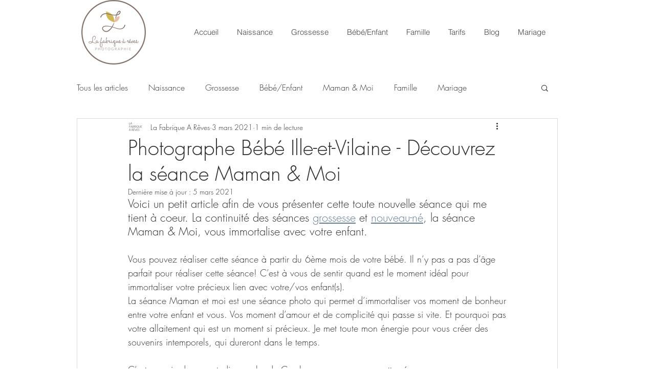

--- FILE ---
content_type: text/css; charset=utf-8
request_url: https://www.lafabriqueareves-photographie.fr/_serverless/pro-gallery-css-v4-server/layoutCss?ver=2&id=f1mln-not-scoped&items=3508_7735_4708%7C3660_2939_2001%7C3592_5304_7952&container=871_938_1693.75_720&options=gallerySizeType:px%7CenableInfiniteScroll:true%7CtitlePlacement:SHOW_ON_HOVER%7CgridStyle:1%7CimageMargin:20%7CgalleryLayout:2%7CisVertical:true%7CnumberOfImagesPerRow:1%7CgallerySizePx:300%7CcubeRatio:1.7777777777777777%7CcubeType:fit%7CgalleryThumbnailsAlignment:none
body_size: -169
content:
#pro-gallery-f1mln-not-scoped [data-hook="item-container"][data-idx="0"].gallery-item-container{opacity: 1 !important;display: block !important;transition: opacity .2s ease !important;top: 0px !important;left: 0px !important;right: auto !important;height: 528px !important;width: 938px !important;} #pro-gallery-f1mln-not-scoped [data-hook="item-container"][data-idx="0"] .gallery-item-common-info-outer{height: 100% !important;} #pro-gallery-f1mln-not-scoped [data-hook="item-container"][data-idx="0"] .gallery-item-common-info{height: 100% !important;width: 100% !important;} #pro-gallery-f1mln-not-scoped [data-hook="item-container"][data-idx="0"] .gallery-item-wrapper{width: 938px !important;height: 528px !important;margin: 0 !important;} #pro-gallery-f1mln-not-scoped [data-hook="item-container"][data-idx="0"] .gallery-item-content{width: 867px !important;height: 528px !important;margin: 0px 36px !important;opacity: 1 !important;} #pro-gallery-f1mln-not-scoped [data-hook="item-container"][data-idx="0"] .gallery-item-hover{width: 867px !important;height: 528px !important;opacity: 1 !important;} #pro-gallery-f1mln-not-scoped [data-hook="item-container"][data-idx="0"] .item-hover-flex-container{width: 867px !important;height: 528px !important;margin: 0px 36px !important;opacity: 1 !important;} #pro-gallery-f1mln-not-scoped [data-hook="item-container"][data-idx="0"] .gallery-item-wrapper img{width: 100% !important;height: 100% !important;opacity: 1 !important;} #pro-gallery-f1mln-not-scoped [data-hook="item-container"][data-idx="1"].gallery-item-container{opacity: 1 !important;display: block !important;transition: opacity .2s ease !important;top: 548px !important;left: 0px !important;right: auto !important;height: 528px !important;width: 938px !important;} #pro-gallery-f1mln-not-scoped [data-hook="item-container"][data-idx="1"] .gallery-item-common-info-outer{height: 100% !important;} #pro-gallery-f1mln-not-scoped [data-hook="item-container"][data-idx="1"] .gallery-item-common-info{height: 100% !important;width: 100% !important;} #pro-gallery-f1mln-not-scoped [data-hook="item-container"][data-idx="1"] .gallery-item-wrapper{width: 938px !important;height: 528px !important;margin: 0 !important;} #pro-gallery-f1mln-not-scoped [data-hook="item-container"][data-idx="1"] .gallery-item-content{width: 776px !important;height: 528px !important;margin: 0px 82px !important;opacity: 1 !important;} #pro-gallery-f1mln-not-scoped [data-hook="item-container"][data-idx="1"] .gallery-item-hover{width: 776px !important;height: 528px !important;opacity: 1 !important;} #pro-gallery-f1mln-not-scoped [data-hook="item-container"][data-idx="1"] .item-hover-flex-container{width: 776px !important;height: 528px !important;margin: 0px 82px !important;opacity: 1 !important;} #pro-gallery-f1mln-not-scoped [data-hook="item-container"][data-idx="1"] .gallery-item-wrapper img{width: 100% !important;height: 100% !important;opacity: 1 !important;} #pro-gallery-f1mln-not-scoped [data-hook="item-container"][data-idx="2"].gallery-item-container{opacity: 1 !important;display: block !important;transition: opacity .2s ease !important;top: 1095px !important;left: 0px !important;right: auto !important;height: 528px !important;width: 938px !important;} #pro-gallery-f1mln-not-scoped [data-hook="item-container"][data-idx="2"] .gallery-item-common-info-outer{height: 100% !important;} #pro-gallery-f1mln-not-scoped [data-hook="item-container"][data-idx="2"] .gallery-item-common-info{height: 100% !important;width: 100% !important;} #pro-gallery-f1mln-not-scoped [data-hook="item-container"][data-idx="2"] .gallery-item-wrapper{width: 938px !important;height: 528px !important;margin: 0 !important;} #pro-gallery-f1mln-not-scoped [data-hook="item-container"][data-idx="2"] .gallery-item-content{width: 352px !important;height: 528px !important;margin: 0px 293px !important;opacity: 1 !important;} #pro-gallery-f1mln-not-scoped [data-hook="item-container"][data-idx="2"] .gallery-item-hover{width: 352px !important;height: 528px !important;opacity: 1 !important;} #pro-gallery-f1mln-not-scoped [data-hook="item-container"][data-idx="2"] .item-hover-flex-container{width: 352px !important;height: 528px !important;margin: 0px 293px !important;opacity: 1 !important;} #pro-gallery-f1mln-not-scoped [data-hook="item-container"][data-idx="2"] .gallery-item-wrapper img{width: 100% !important;height: 100% !important;opacity: 1 !important;} #pro-gallery-f1mln-not-scoped .pro-gallery-prerender{height:1622.875px !important;}#pro-gallery-f1mln-not-scoped {height:1622.875px !important; width:938px !important;}#pro-gallery-f1mln-not-scoped .pro-gallery-margin-container {height:1622.875px !important;}#pro-gallery-f1mln-not-scoped .pro-gallery {height:1622.875px !important; width:938px !important;}#pro-gallery-f1mln-not-scoped .pro-gallery-parent-container {height:1622.875px !important; width:958px !important;}